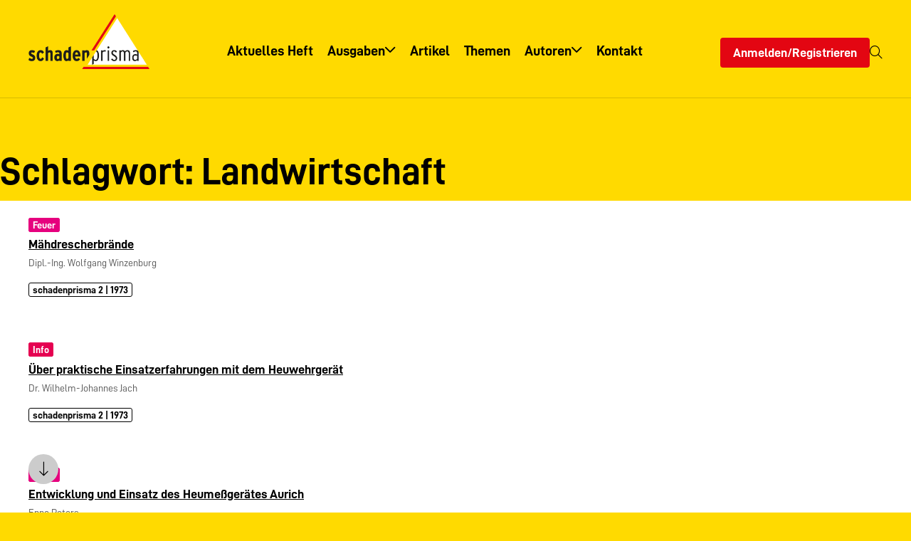

--- FILE ---
content_type: text/html; charset=UTF-8
request_url: https://www.schadenprisma.de/archiv/schlagwort/landwirtschaft/page/4/
body_size: 19909
content:
<!DOCTYPE html><html lang="de" class="no-js"><head><meta charset="UTF-8"><meta name="viewport" content="width=device-width, initial-scale=1"><link media="all" href="https://www.schadenprisma.de/wp-content/cache/autoptimize/css/autoptimize_5ba428983e73080b42b6d333f697f4a0.css" rel="stylesheet"><link media="print" href="https://www.schadenprisma.de/wp-content/cache/autoptimize/css/autoptimize_d05a20f5272aaae4f3f1c718577631fa.css" rel="stylesheet"><title>Schlagwort: Landwirtschaft - Seite 4 - schadenprisma</title><meta name="robots" content="max-snippet:-1,max-image-preview:large,max-video-preview:-1" /><link rel="canonical" href="https://www.schadenprisma.de/archiv/schlagwort/landwirtschaft/page/4/" /><link rel="prev" href="https://www.schadenprisma.de/archiv/schlagwort/landwirtschaft/page/3/" /><meta property="og:type" content="website" /><meta property="og:locale" content="de_DE" /><meta property="og:site_name" content="schadenprisma" /><meta property="og:title" content="Schlagwort: Landwirtschaft - Seite 4" /><meta property="og:url" content="https://www.schadenprisma.de/archiv/schlagwort/landwirtschaft/page/4/" /><meta property="og:image" content="https://www.schadenprisma.de/wp-content/uploads/logo-1.png" /><meta property="og:image:width" content="616" /><meta property="og:image:height" content="280" /><meta name="twitter:card" content="summary_large_image" /><meta name="twitter:title" content="Schlagwort: Landwirtschaft - Seite 4" /><meta name="twitter:image" content="https://www.schadenprisma.de/wp-content/uploads/logo-1.png" /> <script type="application/ld+json">{"@context":"https://schema.org","@graph":[{"@type":"WebSite","@id":"https://www.schadenprisma.de/#/schema/WebSite","url":"https://www.schadenprisma.de/","name":"schadenprisma","description":"Zeitschrift für Schadenverhütung und Schadenforschung der öffentlichen Versicherer","inLanguage":"de","potentialAction":{"@type":"SearchAction","target":{"@type":"EntryPoint","urlTemplate":"https://www.schadenprisma.de/search/{search_term_string}/"},"query-input":"required name=search_term_string"},"publisher":{"@type":"Organization","@id":"https://www.schadenprisma.de/#/schema/Organization","name":"schadenprisma","url":"https://www.schadenprisma.de/","logo":{"@type":"ImageObject","url":"https://www.schadenprisma.de/wp-content/uploads/logo-1.png","contentUrl":"https://www.schadenprisma.de/wp-content/uploads/logo-1.png","width":616,"height":280,"contentSize":"7550"}}},{"@type":"CollectionPage","@id":"https://www.schadenprisma.de/archiv/schlagwort/landwirtschaft/page/4/","url":"https://www.schadenprisma.de/archiv/schlagwort/landwirtschaft/page/4/","name":"Schlagwort: Landwirtschaft - Seite 4 - schadenprisma","inLanguage":"de","isPartOf":{"@id":"https://www.schadenprisma.de/#/schema/WebSite"},"breadcrumb":{"@type":"BreadcrumbList","@id":"https://www.schadenprisma.de/#/schema/BreadcrumbList","itemListElement":[{"@type":"ListItem","position":1,"item":"https://www.schadenprisma.de/","name":"schadenprisma"},{"@type":"ListItem","position":2,"name":"Schlagwort: Landwirtschaft"}]}}]}</script> <link rel='dns-prefetch' href='//www.schadenprisma.de' /><style id='wp-img-auto-sizes-contain-inline-css'>img:is([sizes=auto i],[sizes^="auto," i]){contain-intrinsic-size:3000px 1500px}</style><style id='wp-block-library-theme-inline-css'>.wp-block-audio :where(figcaption){color:#555;font-size:13px;text-align:center}.is-dark-theme .wp-block-audio :where(figcaption){color:#ffffffa6}.wp-block-audio{margin:0 0 1em}.wp-block-code{border:1px solid #ccc;border-radius:4px;font-family:Menlo,Consolas,monaco,monospace;padding:.8em 1em}.wp-block-embed :where(figcaption){color:#555;font-size:13px;text-align:center}.is-dark-theme .wp-block-embed :where(figcaption){color:#ffffffa6}.wp-block-embed{margin:0 0 1em}.blocks-gallery-caption{color:#555;font-size:13px;text-align:center}.is-dark-theme .blocks-gallery-caption{color:#ffffffa6}:root :where(.wp-block-image figcaption){color:#555;font-size:13px;text-align:center}.is-dark-theme :root :where(.wp-block-image figcaption){color:#ffffffa6}.wp-block-image{margin:0 0 1em}.wp-block-pullquote{border-bottom:4px solid;border-top:4px solid;color:currentColor;margin-bottom:1.75em}.wp-block-pullquote :where(cite),.wp-block-pullquote :where(footer),.wp-block-pullquote__citation{color:currentColor;font-size:.8125em;font-style:normal;text-transform:uppercase}.wp-block-quote{border-left:.25em solid;margin:0 0 1.75em;padding-left:1em}.wp-block-quote cite,.wp-block-quote footer{color:currentColor;font-size:.8125em;font-style:normal;position:relative}.wp-block-quote:where(.has-text-align-right){border-left:none;border-right:.25em solid;padding-left:0;padding-right:1em}.wp-block-quote:where(.has-text-align-center){border:none;padding-left:0}.wp-block-quote.is-large,.wp-block-quote.is-style-large,.wp-block-quote:where(.is-style-plain){border:none}.wp-block-search .wp-block-search__label{font-weight:700}.wp-block-search__button{border:1px solid #ccc;padding:.375em .625em}:where(.wp-block-group.has-background){padding:1.25em 2.375em}.wp-block-separator.has-css-opacity{opacity:.4}.wp-block-separator{border:none;border-bottom:2px solid;margin-left:auto;margin-right:auto}.wp-block-separator.has-alpha-channel-opacity{opacity:1}.wp-block-separator:not(.is-style-wide):not(.is-style-dots){width:100px}.wp-block-separator.has-background:not(.is-style-dots){border-bottom:none;height:1px}.wp-block-separator.has-background:not(.is-style-wide):not(.is-style-dots){height:2px}.wp-block-table{margin:0 0 1em}.wp-block-table td,.wp-block-table th{word-break:normal}.wp-block-table :where(figcaption){color:#555;font-size:13px;text-align:center}.is-dark-theme .wp-block-table :where(figcaption){color:#ffffffa6}.wp-block-video :where(figcaption){color:#555;font-size:13px;text-align:center}.is-dark-theme .wp-block-video :where(figcaption){color:#ffffffa6}.wp-block-video{margin:0 0 1em}:root :where(.wp-block-template-part.has-background){margin-bottom:0;margin-top:0;padding:1.25em 2.375em}</style><style id='global-styles-inline-css'>:root{--wp--preset--aspect-ratio--square:1;--wp--preset--aspect-ratio--4-3:4/3;--wp--preset--aspect-ratio--3-4:3/4;--wp--preset--aspect-ratio--3-2:3/2;--wp--preset--aspect-ratio--2-3:2/3;--wp--preset--aspect-ratio--16-9:16/9;--wp--preset--aspect-ratio--9-16:9/16;--wp--preset--color--black:#000;--wp--preset--color--cyan-bluish-gray:#abb8c3;--wp--preset--color--white:#fff;--wp--preset--color--pale-pink:#f78da7;--wp--preset--color--vivid-red:#cf2e2e;--wp--preset--color--luminous-vivid-orange:#ff6900;--wp--preset--color--luminous-vivid-amber:#fcb900;--wp--preset--color--light-green-cyan:#7bdcb5;--wp--preset--color--vivid-green-cyan:#00d084;--wp--preset--color--pale-cyan-blue:#8ed1fc;--wp--preset--color--vivid-cyan-blue:#0693e3;--wp--preset--color--vivid-purple:#9b51e0;--wp--preset--color--primary:var(--theme--color--primary);--wp--preset--color--secondary:var(--theme--color--secondary);--wp--preset--color--txt:var(--theme--color--text);--wp--preset--color--background:var(--theme--color--background);--wp--preset--color--darker:var(--theme--color--darker);--wp--preset--color--lighter:var(--theme--color--lighter);--wp--preset--gradient--vivid-cyan-blue-to-vivid-purple:linear-gradient(135deg,#0693e3 0%,#9b51e0 100%);--wp--preset--gradient--light-green-cyan-to-vivid-green-cyan:linear-gradient(135deg,#7adcb4 0%,#00d082 100%);--wp--preset--gradient--luminous-vivid-amber-to-luminous-vivid-orange:linear-gradient(135deg,#fcb900 0%,#ff6900 100%);--wp--preset--gradient--luminous-vivid-orange-to-vivid-red:linear-gradient(135deg,#ff6900 0%,#cf2e2e 100%);--wp--preset--gradient--very-light-gray-to-cyan-bluish-gray:linear-gradient(135deg,#eee 0%,#a9b8c3 100%);--wp--preset--gradient--cool-to-warm-spectrum:linear-gradient(135deg,#4aeadc 0%,#9778d1 20%,#cf2aba 40%,#ee2c82 60%,#fb6962 80%,#fef84c 100%);--wp--preset--gradient--blush-light-purple:linear-gradient(135deg,#ffceec 0%,#9896f0 100%);--wp--preset--gradient--blush-bordeaux:linear-gradient(135deg,#fecda5 0%,#fe2d2d 50%,#6b003e 100%);--wp--preset--gradient--luminous-dusk:linear-gradient(135deg,#ffcb70 0%,#c751c0 50%,#4158d0 100%);--wp--preset--gradient--pale-ocean:linear-gradient(135deg,#fff5cb 0%,#b6e3d4 50%,#33a7b5 100%);--wp--preset--gradient--electric-grass:linear-gradient(135deg,#caf880 0%,#71ce7e 100%);--wp--preset--gradient--midnight:linear-gradient(135deg,#020381 0%,#2874fc 100%);--wp--preset--font-size--small:var(--theme--font-size--small);--wp--preset--font-size--medium:var(--theme--font-size--medium);--wp--preset--font-size--large:var(--theme--font-size--large);--wp--preset--font-size--x-large:42px;--wp--preset--font-size--xsmall:var(--theme--font-size--xsmall);--wp--preset--font-size--normal:var(--theme--font-size--normal);--wp--preset--font-size--xlarge:var(--theme--font-size--xlarge);--wp--preset--font-size--xxlarge:var(--theme--font-size--xxlarge);--wp--preset--font-family--primary:var(--theme--font-family--primary);--wp--preset--spacing--20:.44rem;--wp--preset--spacing--30:.67rem;--wp--preset--spacing--40:1rem;--wp--preset--spacing--50:1.5rem;--wp--preset--spacing--60:2.25rem;--wp--preset--spacing--70:3.38rem;--wp--preset--spacing--80:5.06rem;--wp--preset--spacing--xsmall:var(--theme--gap--xsmall);--wp--preset--spacing--small:var(--theme--gap--small);--wp--preset--spacing--normal:var(--theme--gap--normal);--wp--preset--spacing--medium:var(--theme--gap--medium);--wp--preset--spacing--large:var(--theme--gap--large);--wp--preset--spacing--xlarge:var(--theme--gap--xlarge);--wp--preset--shadow--natural:6px 6px 9px rgba(0,0,0,.2);--wp--preset--shadow--deep:12px 12px 50px rgba(0,0,0,.4);--wp--preset--shadow--sharp:6px 6px 0px rgba(0,0,0,.2);--wp--preset--shadow--outlined:6px 6px 0px -3px #fff,6px 6px #000;--wp--preset--shadow--crisp:6px 6px 0px #000}:root{--wp--style--global--content-size:1280px;--wp--style--global--wide-size:1600px}:where(body){margin:0}.wp-site-blocks>.alignleft{float:left;margin-right:2em}.wp-site-blocks>.alignright{float:right;margin-left:2em}.wp-site-blocks>.aligncenter{justify-content:center;margin-left:auto;margin-right:auto}:where(.wp-site-blocks)>*{margin-block-start:var(--theme--font-size--normal);margin-block-end:0}:where(.wp-site-blocks)>:first-child{margin-block-start:0}:where(.wp-site-blocks)>:last-child{margin-block-end:0}:root{--wp--style--block-gap:var(--theme--font-size--normal)}:root :where(.is-layout-flow)>:first-child{margin-block-start:0}:root :where(.is-layout-flow)>:last-child{margin-block-end:0}:root :where(.is-layout-flow)>*{margin-block-start:var(--theme--font-size--normal);margin-block-end:0}:root :where(.is-layout-constrained)>:first-child{margin-block-start:0}:root :where(.is-layout-constrained)>:last-child{margin-block-end:0}:root :where(.is-layout-constrained)>*{margin-block-start:var(--theme--font-size--normal);margin-block-end:0}:root :where(.is-layout-flex){gap:var(--theme--font-size--normal)}:root :where(.is-layout-grid){gap:var(--theme--font-size--normal)}.is-layout-flow>.alignleft{float:left;margin-inline-start:0;margin-inline-end:2em}.is-layout-flow>.alignright{float:right;margin-inline-start:2em;margin-inline-end:0}.is-layout-flow>.aligncenter{margin-left:auto !important;margin-right:auto !important}.is-layout-constrained>.alignleft{float:left;margin-inline-start:0;margin-inline-end:2em}.is-layout-constrained>.alignright{float:right;margin-inline-start:2em;margin-inline-end:0}.is-layout-constrained>.aligncenter{margin-left:auto !important;margin-right:auto !important}.is-layout-constrained>:where(:not(.alignleft):not(.alignright):not(.alignfull)){max-width:var(--wp--style--global--content-size);margin-left:auto !important;margin-right:auto !important}.is-layout-constrained>.alignwide{max-width:var(--wp--style--global--wide-size)}body .is-layout-flex{display:flex}.is-layout-flex{flex-wrap:wrap;align-items:center}.is-layout-flex>:is(*,div){margin:0}body .is-layout-grid{display:grid}.is-layout-grid>:is(*,div){margin:0}body{background-color:var(--theme--color--secondary);color:var(--theme--color--text);font-family:var(--theme--font-family--primary);font-size:var(--theme--font-size--normal);font-weight:400;line-height:var(--theme--line-height--normal);padding-top:0;padding-right:0;padding-bottom:0;padding-left:0}a:where(:not(.wp-element-button)){color:var(--theme--color--primary);text-decoration:none}h1,h2,h3,h4,h5,h6{font-weight:700;line-height:1;margin-bottom:.5em}h1{font-size:var(--theme--font-size--xxlarge);margin-bottom:.25em}h2{font-size:var(--theme--font-size--xlarge);margin-bottom:.35em}h3{font-size:var(--theme--font-size--large)}h4{font-size:var(--theme--font-size--medium)}h5{font-size:var(--theme--font-size--normal)}h6{font-size:var(--theme--font-size--small)}:root :where(.wp-element-button,.wp-block-button__link){background-color:var(--theme--color--primary);border-radius:0;border-width:0;color:var(--theme--color--background);font-family:inherit;font-size:var(--theme--font-size--normal);font-style:inherit;font-weight:inherit;letter-spacing:inherit;line-height:inherit;padding:.5em 1em;text-decoration:none;text-transform:inherit}.has-black-color{color:var(--wp--preset--color--black) !important}.has-cyan-bluish-gray-color{color:var(--wp--preset--color--cyan-bluish-gray) !important}.has-white-color{color:var(--wp--preset--color--white) !important}.has-pale-pink-color{color:var(--wp--preset--color--pale-pink) !important}.has-vivid-red-color{color:var(--wp--preset--color--vivid-red) !important}.has-luminous-vivid-orange-color{color:var(--wp--preset--color--luminous-vivid-orange) !important}.has-luminous-vivid-amber-color{color:var(--wp--preset--color--luminous-vivid-amber) !important}.has-light-green-cyan-color{color:var(--wp--preset--color--light-green-cyan) !important}.has-vivid-green-cyan-color{color:var(--wp--preset--color--vivid-green-cyan) !important}.has-pale-cyan-blue-color{color:var(--wp--preset--color--pale-cyan-blue) !important}.has-vivid-cyan-blue-color{color:var(--wp--preset--color--vivid-cyan-blue) !important}.has-vivid-purple-color{color:var(--wp--preset--color--vivid-purple) !important}.has-primary-color{color:var(--wp--preset--color--primary) !important}.has-secondary-color{color:var(--wp--preset--color--secondary) !important}.has-txt-color{color:var(--wp--preset--color--txt) !important}.has-background-color{color:var(--wp--preset--color--background) !important}.has-darker-color{color:var(--wp--preset--color--darker) !important}.has-lighter-color{color:var(--wp--preset--color--lighter) !important}.has-black-background-color{background-color:var(--wp--preset--color--black) !important}.has-cyan-bluish-gray-background-color{background-color:var(--wp--preset--color--cyan-bluish-gray) !important}.has-white-background-color{background-color:var(--wp--preset--color--white) !important}.has-pale-pink-background-color{background-color:var(--wp--preset--color--pale-pink) !important}.has-vivid-red-background-color{background-color:var(--wp--preset--color--vivid-red) !important}.has-luminous-vivid-orange-background-color{background-color:var(--wp--preset--color--luminous-vivid-orange) !important}.has-luminous-vivid-amber-background-color{background-color:var(--wp--preset--color--luminous-vivid-amber) !important}.has-light-green-cyan-background-color{background-color:var(--wp--preset--color--light-green-cyan) !important}.has-vivid-green-cyan-background-color{background-color:var(--wp--preset--color--vivid-green-cyan) !important}.has-pale-cyan-blue-background-color{background-color:var(--wp--preset--color--pale-cyan-blue) !important}.has-vivid-cyan-blue-background-color{background-color:var(--wp--preset--color--vivid-cyan-blue) !important}.has-vivid-purple-background-color{background-color:var(--wp--preset--color--vivid-purple) !important}.has-primary-background-color{background-color:var(--wp--preset--color--primary) !important}.has-secondary-background-color{background-color:var(--wp--preset--color--secondary) !important}.has-txt-background-color{background-color:var(--wp--preset--color--txt) !important}.has-background-background-color{background-color:var(--wp--preset--color--background) !important}.has-darker-background-color{background-color:var(--wp--preset--color--darker) !important}.has-lighter-background-color{background-color:var(--wp--preset--color--lighter) !important}.has-black-border-color{border-color:var(--wp--preset--color--black) !important}.has-cyan-bluish-gray-border-color{border-color:var(--wp--preset--color--cyan-bluish-gray) !important}.has-white-border-color{border-color:var(--wp--preset--color--white) !important}.has-pale-pink-border-color{border-color:var(--wp--preset--color--pale-pink) !important}.has-vivid-red-border-color{border-color:var(--wp--preset--color--vivid-red) !important}.has-luminous-vivid-orange-border-color{border-color:var(--wp--preset--color--luminous-vivid-orange) !important}.has-luminous-vivid-amber-border-color{border-color:var(--wp--preset--color--luminous-vivid-amber) !important}.has-light-green-cyan-border-color{border-color:var(--wp--preset--color--light-green-cyan) !important}.has-vivid-green-cyan-border-color{border-color:var(--wp--preset--color--vivid-green-cyan) !important}.has-pale-cyan-blue-border-color{border-color:var(--wp--preset--color--pale-cyan-blue) !important}.has-vivid-cyan-blue-border-color{border-color:var(--wp--preset--color--vivid-cyan-blue) !important}.has-vivid-purple-border-color{border-color:var(--wp--preset--color--vivid-purple) !important}.has-primary-border-color{border-color:var(--wp--preset--color--primary) !important}.has-secondary-border-color{border-color:var(--wp--preset--color--secondary) !important}.has-txt-border-color{border-color:var(--wp--preset--color--txt) !important}.has-background-border-color{border-color:var(--wp--preset--color--background) !important}.has-darker-border-color{border-color:var(--wp--preset--color--darker) !important}.has-lighter-border-color{border-color:var(--wp--preset--color--lighter) !important}.has-vivid-cyan-blue-to-vivid-purple-gradient-background{background:var(--wp--preset--gradient--vivid-cyan-blue-to-vivid-purple) !important}.has-light-green-cyan-to-vivid-green-cyan-gradient-background{background:var(--wp--preset--gradient--light-green-cyan-to-vivid-green-cyan) !important}.has-luminous-vivid-amber-to-luminous-vivid-orange-gradient-background{background:var(--wp--preset--gradient--luminous-vivid-amber-to-luminous-vivid-orange) !important}.has-luminous-vivid-orange-to-vivid-red-gradient-background{background:var(--wp--preset--gradient--luminous-vivid-orange-to-vivid-red) !important}.has-very-light-gray-to-cyan-bluish-gray-gradient-background{background:var(--wp--preset--gradient--very-light-gray-to-cyan-bluish-gray) !important}.has-cool-to-warm-spectrum-gradient-background{background:var(--wp--preset--gradient--cool-to-warm-spectrum) !important}.has-blush-light-purple-gradient-background{background:var(--wp--preset--gradient--blush-light-purple) !important}.has-blush-bordeaux-gradient-background{background:var(--wp--preset--gradient--blush-bordeaux) !important}.has-luminous-dusk-gradient-background{background:var(--wp--preset--gradient--luminous-dusk) !important}.has-pale-ocean-gradient-background{background:var(--wp--preset--gradient--pale-ocean) !important}.has-electric-grass-gradient-background{background:var(--wp--preset--gradient--electric-grass) !important}.has-midnight-gradient-background{background:var(--wp--preset--gradient--midnight) !important}.has-small-font-size{font-size:var(--wp--preset--font-size--small) !important}.has-medium-font-size{font-size:var(--wp--preset--font-size--medium) !important}.has-large-font-size{font-size:var(--wp--preset--font-size--large) !important}.has-x-large-font-size{font-size:var(--wp--preset--font-size--x-large) !important}.has-xsmall-font-size{font-size:var(--wp--preset--font-size--xsmall) !important}.has-normal-font-size{font-size:var(--wp--preset--font-size--normal) !important}.has-xlarge-font-size{font-size:var(--wp--preset--font-size--xlarge) !important}.has-xxlarge-font-size{font-size:var(--wp--preset--font-size--xxlarge) !important}.has-primary-font-family{font-family:var(--wp--preset--font-family--primary) !important}:root :where(.wp-block-columns-is-layout-flow)>:first-child{margin-block-start:0}:root :where(.wp-block-columns-is-layout-flow)>:last-child{margin-block-end:0}:root :where(.wp-block-columns-is-layout-flow)>*{margin-block-start:var(--theme--gap--normal);margin-block-end:0}:root :where(.wp-block-columns-is-layout-constrained)>:first-child{margin-block-start:0}:root :where(.wp-block-columns-is-layout-constrained)>:last-child{margin-block-end:0}:root :where(.wp-block-columns-is-layout-constrained)>*{margin-block-start:var(--theme--gap--normal);margin-block-end:0}:root :where(.wp-block-columns-is-layout-flex){gap:var(--theme--gap--normal)}:root :where(.wp-block-columns-is-layout-grid){gap:var(--theme--gap--normal)}:root :where(.wp-block-pullquote){font-size:1.5em;line-height:1.6}</style><link rel='stylesheet' id='borlabs-cookie-custom-css' href='https://www.schadenprisma.de/wp-content/cache/autoptimize/css/autoptimize_single_190fe1ff7de890f8bc2e4a67d9ce205c.css' media='all' /><link rel='stylesheet' id='dashicons-css' href='https://www.schadenprisma.de/wp-includes/css/dashicons.min.css' media='all' /><style id='block-visibility-screen-size-styles-inline-css'>@media (min-width:992px){.block-visibility-hide-large-screen{display:none !important}}@media (min-width:768px) and (max-width:991.98px){.block-visibility-hide-medium-screen{display:none !important}}@media (max-width:767.98px){.block-visibility-hide-small-screen{display:none !important}}</style> <script src="https://www.schadenprisma.de/wp-includes/js/jquery/jquery.min.js" id="jquery-core-js"></script> <script id="wp-util-js-extra">var _wpUtilSettings={"ajax":{"url":"/wp-admin/admin-ajax.php"}};</script> <script data-no-optimize="1" data-no-minify="1" data-cfasync="false" src="https://www.schadenprisma.de/wp-content/cache/autoptimize/js/autoptimize_single_281d647a3a10d89b20226b3ae5c70e88.js" id="borlabs-cookie-config-js"></script> <script id="acf-js-extra">var acfL10n={"Are you sure?":"Bist du dir sicher?","Yes":"Ja","No":"Nein","Remove":"Entfernen","Cancel":"Abbrechen","Close modal":"Modal schlie\u00dfen","The changes you made will be lost if you navigate away from this page":"Deine \u00c4nderungen werden verlorengehen, wenn du diese Seite verl\u00e4sst","Validation successful":"Die \u00dcberpr\u00fcfung war erfolgreich","Validation failed":"Die \u00dcberpr\u00fcfung ist fehlgeschlagen","1 field requires attention":"1 Feld erfordert Aufmerksamkeit","%d fields require attention":"%d Felder erfordern Aufmerksamkeit","Edit field group":"Feldgruppe bearbeiten","Select Image":"Bild ausw\u00e4hlen","Edit Image":"Bild bearbeiten","Update Image":"Bild aktualisieren","All images":"Alle Bilder","Select File":"Datei ausw\u00e4hlen","Edit File":"Datei bearbeiten","Update File":"Datei aktualisieren","Maximum values reached ( {max} values )":"Die maximal m\u00f6glichen Werte wurden erreicht ({max} Werte)","Loading":"Wird geladen","No matches found":"Keine \u00dcbereinstimmung gefunden","Sorry, this browser does not support geolocation":"Dieser Browser unterst\u00fctzt leider keine Standortbestimmung","Minimum rows not reached ({min} rows)":"Mindestzahl der Eintr\u00e4ge hat ({min} Reihen) erreicht","Maximum rows reached ({max} rows)":"H\u00f6chstzahl der Eintr\u00e4ge hat ({max} Reihen) erreicht","layout":"Layout","layouts":"Eintr\u00e4ge","Fields":"Felder","Duplicate":"Duplizieren","Delete":"L\u00f6schen","Delete Layout":"Layout l\u00f6schen","This field requires at least {min} {label} {identifier}":"Dieses Feld erfordert mindestens {min} {label} {identifier}","This field has a limit of {max} {label} {identifier}":"Dieses Feld erlaubt h\u00f6chstens {max} {label} {identifier}","{available} {label} {identifier} available (max {max})":"{available} {label} {identifier} m\u00f6glich (max {max})","{required} {label} {identifier} required (min {min})":"{required} {label} {identifier} erforderlich (min {min})","Flexible Content requires at least 1 layout":"Flexibler Inhalt ben\u00f6tigt mindestens ein Layout","Add Image to Gallery":"Bild zur Galerie hinzuf\u00fcgen","Maximum selection reached":"Maximale Auswahl erreicht","Select.verb":"Ausw\u00e4hlen","Edit.verb":"Bearbeiten","Update.verb":"Aktualisieren","Uploaded to this post":"Zu diesem Beitrag hochgeladen","Expand Details":"Details einblenden","Collapse Details":"Details ausblenden","Restricted":"Eingeschr\u00e4nkt"};</script> <script src="https://www.schadenprisma.de/wp-content/plugins/advanced-custom-fields-pro/assets/build/js/acf.min.js" id="acf-js"></script> <script src="https://www.schadenprisma.de/wp-includes/js/dist/dom-ready.min.js" id="wp-dom-ready-js"></script> <script src="https://www.schadenprisma.de/wp-includes/js/dist/hooks.min.js" id="wp-hooks-js"></script> <script src="https://www.schadenprisma.de/wp-includes/js/dist/i18n.min.js" id="wp-i18n-js"></script> <script id="wp-i18n-js-after">wp.i18n.setLocaleData({'text direction\u0004ltr':['ltr']});</script> <script id="wp-a11y-js-translations">(function(domain,translations){var localeData=translations.locale_data[domain]||translations.locale_data.messages;localeData[""].domain=domain;wp.i18n.setLocaleData(localeData,domain);})("default",{"translation-revision-date":"2026-01-15 01:10:00+0000","generator":"GlotPress\/4.0.3","domain":"messages","locale_data":{"messages":{"":{"domain":"messages","plural-forms":"nplurals=2; plural=n != 1;","lang":"de"},"Notifications":["Benachrichtigungen"]}},"comment":{"reference":"wp-includes\/js\/dist\/a11y.js"}});</script> <script src="https://www.schadenprisma.de/wp-includes/js/dist/a11y.min.js" id="wp-a11y-js"></script> <script src="https://www.schadenprisma.de/wp-content/plugins/advanced-custom-fields-pro/assets/build/js/acf-input.min.js" id="acf-input-js"></script> <script src="https://www.schadenprisma.de/wp-content/plugins/advanced-custom-fields-pro/assets/build/js/pro/acf-pro-input.min.js" id="acf-pro-input-js"></script> <script src="https://www.schadenprisma.de/wp-content/plugins/advanced-custom-fields-pro/assets/build/js/pro/acf-pro-ui-options-page.min.js" id="acf-pro-ui-options-page-js"></script> <script id="jquery-ui-datepicker-js-after">jQuery(function(jQuery){jQuery.datepicker.setDefaults({"closeText":"Schlie\u00dfen","currentText":"Heute","monthNames":["Januar","Februar","M\u00e4rz","April","Mai","Juni","Juli","August","September","Oktober","November","Dezember"],"monthNamesShort":["Jan.","Feb.","M\u00e4rz","Apr.","Mai","Juni","Juli","Aug.","Sep.","Okt.","Nov.","Dez."],"nextText":"Weiter","prevText":"Zur\u00fcck","dayNames":["Sonntag","Montag","Dienstag","Mittwoch","Donnerstag","Freitag","Samstag"],"dayNamesShort":["So.","Mo.","Di.","Mi.","Do.","Fr.","Sa."],"dayNamesMin":["S","M","D","M","D","F","S"],"dateFormat":"d. MM yy","firstDay":1,"isRTL":false});});</script> <link rel="https://api.w.org/" href="https://www.schadenprisma.de/wp-json/" /><link rel="alternate" title="JSON" type="application/json" href="https://www.schadenprisma.de/wp-json/wp/v2/article_tag/740" /><link rel="EditURI" type="application/rsd+xml" title="RSD" href="https://www.schadenprisma.de/xmlrpc.php?rsd" /><link rel="icon" href="https://www.schadenprisma.de/wp-content/uploads/cropped-icon-32x32.png" sizes="32x32" /><link rel="icon" href="https://www.schadenprisma.de/wp-content/uploads/cropped-icon-192x192.png" sizes="192x192" /><link rel="apple-touch-icon" href="https://www.schadenprisma.de/wp-content/uploads/cropped-icon-180x180.png" /><meta name="msapplication-TileImage" content="https://www.schadenprisma.de/wp-content/uploads/cropped-icon-270x270.png" /></head><body class="startup archive paged tax-article_tag term-landwirtschaft term-740 wp-custom-logo wp-embed-responsive paged-4 wp-theme-agoodstart6 wp-child-theme-startup logged-out"><div id="page" class="page-container"><div class="header-container"><header id="header" class="page-header alignwide"><nav class="header__menu header__menu--mobile hidden-l"><ul id="mobile-menu" class="menu menu-mobile menu-depth-0"><li class="menu-item menu-item-has-icon menu-item-depth-0"><a title="Menü" href="#sidebar-mobile" class="menu-link menu-link-depth-0"><em class="menu-link-icon"><i class="fa-light fa-bars fa-fw"></i></em></a></li></ul></nav><div class="header__branding"><div class="branding has-logo has-home-link"><div class="logo"> <a href="https://www.schadenprisma.de" title="schadenprisma - Zeitschrift für Schadenverhütung und Schadenforschung der öffentlichen Versicherer"> <img class="logo__large " src="https://www.schadenprisma.de/wp-content/uploads/logo-1.png" alt="schadenprisma - Zeitschrift für Schadenverhütung und Schadenforschung der öffentlichen Versicherer" width="308" height="140"> </a></div><div class="slogan"> <a href="https://www.schadenprisma.de" title="schadenprisma - Zeitschrift für Schadenverhütung und Schadenforschung der öffentlichen Versicherer"> Zeitschrift für Schadenverhütung und Schadenforschung der öffentlichen Versicherer </a></div></div></div><nav class="header__menu header__menu--primary hidden-s hidden-m"><ul id="primary-menu" class="menu menu-primary menu-depth-0"><li class="menu-item menu-item-home menu-item-depth-0"><a title="Aktuelles Heft" href="https://www.schadenprisma.de/" class="menu-link menu-link-depth-0"><em class="menu-link-title">Aktuelles Heft</em></a></li><li class="menu-item menu-item-has-children menu-item-depth-0"><a title="Ausgaben" href="https://www.schadenprisma.de/ausgaben/" class="menu-link menu-link-depth-0"><em class="menu-link-title">Ausgaben</em></a><ul class="menu menu-depth-1"><li class="menu-item menu-item-depth-1"><a title="Übersicht" href="https://www.schadenprisma.de/ausgaben/" class="menu-link menu-link-depth-1"><em class="menu-link-title">Übersicht</em></a></li><li class="newsletter menu-item menu-item-depth-1"><a title="Informationsservice" href="https://www.schadenprisma.de/informationsservice/" class="menu-link menu-link-depth-1"><em class="menu-link-title">Informationsservice</em></a></li></ul></li><li class="menu-item menu-item-depth-0"><a title="Artikel" href="https://www.schadenprisma.de/archiv/" class="menu-link menu-link-depth-0"><em class="menu-link-title">Artikel</em></a></li><li class="menu-item menu-item-depth-0"><a title="Themen" href="https://www.schadenprisma.de/themen/" class="menu-link menu-link-depth-0"><em class="menu-link-title">Themen</em></a></li><li class="menu-item menu-item-has-children menu-item-depth-0"><a title="Autoren" href="https://www.schadenprisma.de/autoren/" class="menu-link menu-link-depth-0"><em class="menu-link-title">Autoren</em></a><ul class="menu menu-depth-1"><li class="menu-item menu-item-depth-1"><a title="Übersicht" href="https://www.schadenprisma.de/autoren/" class="menu-link menu-link-depth-1"><em class="menu-link-title">Übersicht</em></a></li><li class="menu-item menu-item-depth-1"><a title="Autoreninfo" href="https://www.schadenprisma.de/autoreninfo/" class="menu-link menu-link-depth-1"><em class="menu-link-title">Autoreninfo</em></a></li></ul></li><li class="menu-item menu-item-depth-0"><a title="Kontakt" href="https://www.schadenprisma.de/kontakt/" class="menu-link menu-link-depth-0"><em class="menu-link-title">Kontakt</em></a></li></ul></nav><nav class="header__menu header__menu--meta"><ul id="meta-menu" class="menu menu-meta menu-depth-0"><li class="login hidden-s nmr-logged-out menu-item menu-item-depth-0"><a title="Anmelden/Registrieren" href="https://www.schadenprisma.de/mein-schadenprisma/" class="menu-link menu-link-depth-0"><em class="menu-link-title">Anmelden/Registrieren</em></a></li><li class="hidden-l menu-item menu-item-has-icon menu-item-depth-0"><a title="Mein schadenprisma" href="https://www.schadenprisma.de/mein-schadenprisma/" class="menu-link menu-link-depth-0"><em class="menu-link-icon"><i class="fa-light fa-circle-user "></i></em></a></li><li class="search menu-item menu-item-has-icon menu-item-depth-0"><a title="Suche" href="#sidebar-search" class="menu-link menu-link-depth-0"><em class="menu-link-icon"><i class="fa-light fa-magnifying-glass "></i></em></a></li></ul></nav></header></div><div class="main-container"><main id="main"><div id="content" class="page-content container wp-site-blocks"><h1>Schlagwort: <span>Landwirtschaft</span></h1><div class="archive__items archive__items--1"><div class="archive__item"><article class="content article type-article view-teaser status-publish hentry article_category-feuer article_tag-kraftfahrzeug article_tag-landwirtschaft" style="border-color: var(--schadenprisma-article-category-feuer-color);"><div class="teaser__wrapper"><div class="categories"> <span class="category" style="background-color: var(--schadenprisma-article-category-feuer-color); border-color: var(--schadenprisma-article-category-feuer-color); color: var(--schadenprisma-article-category-feuer-text);">Feuer</span></div><h3> <a href="https://www.schadenprisma.de/archiv/artikel/maehdrescherbraende/" title="Mähdrescherbrände">Mähdrescherbrände</a></h3><div class="teaser__meta"><span class="authors">Dipl.-Ing. Wolfgang Winzenburg</span></div></div><div class="teaser__breadcrumb"> <span class="issue-title">schadenprisma 2 | 1973</span></div></article></div><div class="archive__item"><article class="content article type-article view-teaser status-publish hentry article_category-info article_tag-landwirtschaft article_tag-selbstentzuendung" style="border-color: var(--schadenprisma-article-category-info-color);"><div class="teaser__wrapper"><div class="categories"> <span class="category" style="background-color: var(--schadenprisma-article-category-info-color); border-color: var(--schadenprisma-article-category-info-color); color: var(--schadenprisma-article-category-info-text);">Info</span></div><h3> <a href="https://www.schadenprisma.de/archiv/artikel/ueber-praktische-einsatzerfahrungen-mit-dem-heuwehrgeraet/" title="Über praktische Einsatzerfahrungen mit dem Heuwehrgerät">Über praktische Einsatzerfahrungen mit dem Heuwehrgerät</a></h3><div class="teaser__meta"><span class="authors">Dr. Wilhelm-Johannes Jach</span></div></div><div class="teaser__breadcrumb"> <span class="issue-title">schadenprisma 2 | 1973</span></div></article></div><div class="archive__item"><article class="content article type-article view-teaser status-publish hentry article_category-feuer article_tag-landwirtschaft article_tag-selbstentzuendung" style="border-color: var(--schadenprisma-article-category-feuer-color);"><div class="teaser__wrapper"><div class="categories"> <span class="category" style="background-color: var(--schadenprisma-article-category-feuer-color); border-color: var(--schadenprisma-article-category-feuer-color); color: var(--schadenprisma-article-category-feuer-text);">Feuer</span></div><h3> <a href="https://www.schadenprisma.de/archiv/artikel/entwicklung-und-einsatz-des-heumessgeraetes-aurich/" title="Entwicklung und Einsatz des Heumeßgerätes Aurich">Entwicklung und Einsatz des Heumeßgerätes Aurich</a></h3><div class="teaser__meta"><span class="authors">Enno Peters</span></div></div><div class="teaser__breadcrumb"> <span class="issue-title">schadenprisma 2 | 1973</span></div></article></div></div><div class="pagination pagination--paged has-pages"><div class="pagination__pages"> <span class="pages__label">Seite 4 von 4</span></div><div class="pagination__pager"> <a class="prev page-numbers" href="https://www.schadenprisma.de/archiv/schlagwort/landwirtschaft/page/3/"><i class="fal fa-angle-left"></i></a> <a class="page-numbers" href="https://www.schadenprisma.de/archiv/schlagwort/landwirtschaft/page/1/">1</a> <span class="page-numbers dots">&hellip;</span> <a class="page-numbers" href="https://www.schadenprisma.de/archiv/schlagwort/landwirtschaft/page/3/">3</a> <span aria-current="page" class="page-numbers current">4</span></div></div></div></main></div><div class="schadenprisma-container"><footer id="schadenprisma" class="page-schadenprisma container wp-site-blocks"><div class="wp-block-group alignfull has-lighter-background-color has-background is-layout-constrained wp-block-group-is-layout-constrained" style="padding-bottom:0"><div class="wp-block-columns are-vertically-aligned-bottom is-layout-flex wp-container-core-columns-is-layout-28f84493 wp-block-columns-is-layout-flex"><div class="wp-block-column is-vertically-aligned-bottom is-layout-flow wp-block-column-is-layout-flow" style="padding-top:var(--wp--preset--spacing--normal);padding-bottom:var(--wp--preset--spacing--normal)"><div class="wp-block-group is-vertical is-layout-flex wp-container-core-group-is-layout-92dd749e wp-block-group-is-layout-flex" style="margin-bottom:var(--wp--preset--spacing--small)"><h2 class="wp-block-heading">Mein schadenprisma</h2><p class="has-medium-font-size" style="line-height:1.2">Kostenlos online Zusatzfunktionen nutzen</p></div><ul class="is-style-check has-small-font-size wp-block-list"><li>Online Merkliste</li><li>Themebereiche abonnieren</li><li>Multimediale Zusatzinhalte</li><li>und vieles mehr &#8230;</li></ul><div class="wp-block-buttons is-layout-flex wp-block-buttons-is-layout-flex"><div class="wp-block-button has-custom-font-size has-small-font-size"><a class="wp-block-button__link wp-element-button" href="https://www.schadenprisma.de/mein-schadenprisma/"><strong>Jetzt anmelden/registrieren</strong></a></div></div></div><div class="wp-block-column is-vertically-aligned-bottom is-layout-flow wp-block-column-is-layout-flow"><div class="wp-block-cover is-light is-style-responsive-21-9"><span aria-hidden="true" class="wp-block-cover__background has-background-dim-0 has-background-dim"></span><img decoding="async" width="1024" height="900" class="wp-block-cover__image-background wp-image-9722" alt="" src="https://www.schadenprisma.de/wp-content/uploads/mein-schadenprisma-1024x900.png" style="object-position:47% 0%" data-object-fit="cover" data-object-position="47% 0%" srcset="https://www.schadenprisma.de/wp-content/uploads/mein-schadenprisma-1024x900.png 1024w, https://www.schadenprisma.de/wp-content/uploads/mein-schadenprisma-300x264.png 300w, https://www.schadenprisma.de/wp-content/uploads/mein-schadenprisma-768x675.png 768w, https://www.schadenprisma.de/wp-content/uploads/mein-schadenprisma.png 1242w" sizes="(max-width: 1024px) 100vw, 1024px" /><div class="wp-block-cover__inner-container is-layout-flow wp-block-cover-is-layout-flow"><p class="has-text-align-center has-large-font-size"></p></div></div></div></div></div></footer></div><div class="footer-container"><footer id="footer" class="page-footer container wp-site-blocks"><hr class="wp-block-separator alignfull has-text-color has-alpha-channel-opacity has-background is-style-wide" style="margin-top:0;margin-bottom:0;background-color:#00000026;color:#00000026"/><div class="wp-block-columns is-layout-flex wp-container-core-columns-is-layout-81cae4da wp-block-columns-is-layout-flex" style="margin-top:var(--wp--preset--spacing--normal);margin-bottom:var(--wp--preset--spacing--normal)"><div class="wp-block-column is-layout-flow wp-container-core-column-is-layout-4d138143 wp-block-column-is-layout-flow"><div style="height:var(--wp--preset--spacing--normal)" aria-hidden="true" class="wp-block-spacer"></div><p class="has-medium-font-size"><strong>Kontakt</strong></p><div class="wp-block-group is-vertical is-layout-flex wp-container-core-group-is-layout-fe9cc265 wp-block-group-is-layout-flex"><p>Institut für Schadenverhütung und Schadenforschung der öffentlichen Versicherer e.V. (IFS)<br>Preetzer Str. 75<br>24143 Kiel</p><p>+49 431 / 77 57 8-0<br><a href="mailto:redaktion@schadenprisma.de">redaktion@schadenprisma.de</a></p></div></div><div class="wp-block-column is-layout-flow wp-container-core-column-is-layout-4d138143 wp-block-column-is-layout-flow"><div style="height:var(--wp--preset--spacing--normal)" aria-hidden="true" class="wp-block-spacer"></div><p class="has-medium-font-size"><strong>Das schadenprisma</strong></p><ul class="is-style-menu wp-block-list"><li><a href="https://www.schadenprisma.de/" data-type="page" data-id="39">Aktuelles Heft</a></li><li><a href="https://www.schadenprisma.de/ausgaben/" data-type="page" data-id="41">Ausgaben</a></li><li><a href="https://www.schadenprisma.de/themen/" data-type="page" data-id="55">Themenbereiche</a></li><li><a href="https://www.schadenprisma.de/autoren/" data-type="page" data-id="8907">Autoren</a></li></ul></div><div class="wp-block-column is-layout-flow wp-container-core-column-is-layout-4d138143 wp-block-column-is-layout-flow"><div style="height:var(--wp--preset--spacing--normal)" aria-hidden="true" class="wp-block-spacer"></div><p class="has-medium-font-size"><strong>Rechtliches</strong></p><ul class="is-style-menu wp-block-list"><li><a href="https://www.schadenprisma.de/impressum/" data-type="page" data-id="45">Impressum</a></li><li><a href="https://www.schadenprisma.de/datenschutz/" data-type="page" data-id="47">Datenschutz</a></li><li><a class="borlabs-cookie-preference" href="#cookie-preference"><span class="borlabs-cookie-open-dialog-preferences " data-borlabs-cookie-title="Cookie Einstellungen" data-borlabs-cookie-type="link" ></span></a></li></ul></div></div><div style="height:var(--wp--preset--spacing--normal)" aria-hidden="true" class="wp-block-spacer"></div></footer></div></div><div class="guide has-guide-down has-guide-top"> <a class="guide__down prevent-scroll-to hidden" href="#down" title="Zum Inhalt springen" aria-label="Zum Inhalt springen"><i class="fa-light fa-long-arrow-down"></i></a> <a class="guide__top prevent-scroll-to hidden" href="#top" title="Zum Seitenanfang springen" aria-label="Zum Seitenanfang springen"><i class="fa-light fa-long-arrow-up"></i></a></div><aside class="sidebar sidebar--mobile hidden-mmenu"><div class="mobile__branding"><div class="branding has-logo has-home-link"><div class="logo"> <a href="https://www.schadenprisma.de" title="schadenprisma - Zeitschrift für Schadenverhütung und Schadenforschung der öffentlichen Versicherer"> <img class="logo__large " src="https://www.schadenprisma.de/wp-content/uploads/logo-1.png" alt="schadenprisma - Zeitschrift für Schadenverhütung und Schadenforschung der öffentlichen Versicherer" width="308" height="140"> </a></div><div class="slogan"> <a href="https://www.schadenprisma.de" title="schadenprisma - Zeitschrift für Schadenverhütung und Schadenforschung der öffentlichen Versicherer"> Zeitschrift für Schadenverhütung und Schadenforschung der öffentlichen Versicherer </a></div></div><div class="slogan"> Zeitschrift für Schadenverhütung und Schadenforschung der öffentlichen Versicherer</div></div><nav class="mobile__menu mobile__menu--primary"><ul id="primary-mobile-menu" class="menu menu-primary-mobile menu-depth-0"><li class="menu-item menu-item-home menu-item-depth-0"><a title="Aktuelles Heft" href="https://www.schadenprisma.de/" class="menu-link menu-link-depth-0"><em class="menu-link-title">Aktuelles Heft</em></a></li><li class="menu-item menu-item-has-children menu-item-depth-0"><a title="Ausgaben" href="https://www.schadenprisma.de/ausgaben/" class="menu-link menu-link-depth-0"><em class="menu-link-title">Ausgaben</em></a><ul class="menu menu-depth-1"><li class="menu-item menu-item-depth-1"><a title="Übersicht" href="https://www.schadenprisma.de/ausgaben/" class="menu-link menu-link-depth-1"><em class="menu-link-title">Übersicht</em></a></li><li class="newsletter menu-item menu-item-depth-1"><a title="Informationsservice" href="https://www.schadenprisma.de/informationsservice/" class="menu-link menu-link-depth-1"><em class="menu-link-title">Informationsservice</em></a></li></ul></li><li class="menu-item menu-item-depth-0"><a title="Artikel" href="https://www.schadenprisma.de/archiv/" class="menu-link menu-link-depth-0"><em class="menu-link-title">Artikel</em></a></li><li class="menu-item menu-item-depth-0"><a title="Themen" href="https://www.schadenprisma.de/themen/" class="menu-link menu-link-depth-0"><em class="menu-link-title">Themen</em></a></li><li class="menu-item menu-item-has-children menu-item-depth-0"><a title="Autoren" href="https://www.schadenprisma.de/autoren/" class="menu-link menu-link-depth-0"><em class="menu-link-title">Autoren</em></a><ul class="menu menu-depth-1"><li class="menu-item menu-item-depth-1"><a title="Übersicht" href="https://www.schadenprisma.de/autoren/" class="menu-link menu-link-depth-1"><em class="menu-link-title">Übersicht</em></a></li><li class="menu-item menu-item-depth-1"><a title="Autoreninfo" href="https://www.schadenprisma.de/autoreninfo/" class="menu-link menu-link-depth-1"><em class="menu-link-title">Autoreninfo</em></a></li></ul></li><li class="menu-item menu-item-depth-0"><a title="Kontakt" href="https://www.schadenprisma.de/kontakt/" class="menu-link menu-link-depth-0"><em class="menu-link-title">Kontakt</em></a></li></ul></nav><div class="mobile__login"><div class="wp-block-buttons is-layout-flex wp-block-buttons-is-layout-flex" style="margin-top:var(--wp--preset--spacing--normal);margin-bottom:var(--wp--preset--spacing--normal)"><div class="wp-block-button is-style-outline is-style-outline--1"><a class="wp-block-button__link wp-element-button" href="https://www.schadenprisma.de/mein-schadenprisma">Anmelden/Registrieren</a></div></div></div></aside><aside class="sidebar sidebar--search hidden-mmenu"><div class="search__branding"></div><div class="search__searchform"><div class="wp-block-search-form "  data-settings="{&quot;action&quot;:&quot;search_form&quot;,&quot;nonce&quot;:&quot;f7a811f8a8&quot;}"><div class="search-form"><div class="search-form__searchform"><div class="searchform"><form id="searchform" role="search" method="get" action="https://www.schadenprisma.de/archiv/" class="wp-block-search wp-block-search__button-inside wp-block-search__icon-button"> <label for="wp-block-search__input-searchform" class="wp-block-search__label screen-reader-text">Suchen</label><div class="wp-block-search__inside-wrapper"> <input type="search" id="wp-block-search__input-searchform" class="wp-block-search__input " name="text" value="" placeholder="Suchbegriff eingeben" required=""> <button type="submit" class="wp-block-search__button has-icon" aria-label="Suchen"></button></div></form></div></div><div class="search-form__messages" data-search-form-messages></div><div class="search-form__title" data-search-form-title></div><div class="search-form__items" data-search-form-items></div></div></div></div></aside> <script type="speculationrules">{"prefetch":[{"source":"document","where":{"and":[{"href_matches":"/*"},{"not":{"href_matches":["/wp-*.php","/wp-admin/*","/wp-content/uploads/*","/wp-content/*","/wp-content/plugins/*","/wp-content/themes/startup/*","/wp-content/themes/agoodstart6/*","/*\\?(.+)"]}},{"not":{"selector_matches":"a[rel~=\"nofollow\"]"}},{"not":{"selector_matches":".no-prefetch, .no-prefetch a"}}]},"eagerness":"conservative"}]}</script> <script type="module" src="https://www.schadenprisma.de/wp-content/plugins/borlabs-cookie/assets/javascript/borlabs-cookie.min.js?ver=3.3.23" id="borlabs-cookie-core-js-module" data-cfasync="false" data-no-minify="1" data-no-optimize="1"></script> <script type="text/html" id="tmpl-archive-issues-item"><div class="archive-issues__item">{{{data}}}</div></script> <script type="text/html" id="tmpl-archive-issues-title"><h2 class="archive-issues__title">{{{data}}}</h2></script> <script type="text/html" id="tmpl-archive-articles-item"><div class="archive-articles__item">{{{data}}}</div></script> <script type="text/html" id="tmpl-archive-articles-search-term-title"><h4>{{{data}}}</h4></script> <script type="text/html" id="tmpl-archive-articles-search-term-item"><div class="archive-articles__search-term__item"><a data-text="{{ data.text }}">{{{data.term}}}</a></div></script> <script type="text/html" id="tmpl-archive-authors-item"><div class="archive-authors__item">{{{data}}}</div></script> <script type="text/html" id="tmpl-archive-authors-title"><h2 class="archive-authors__title">{{{data}}}</h2></script> <script type="text/html" id="tmpl-user-bookmark-articles-item"><div class="user-bookmark-articles__item">{{{data}}}</div></script> <script type="text/html" id="tmpl-user-recommended-articles-items"><div class="swiper"><div class="swiper-wrapper"><#_(data).each(function(slide){#>{{{slide}}}<#});#></div><div class="swiper-pagination"></div></div></script> <script type="text/html" id="tmpl-user-recommended-articles-item"><div class="user-recommended-articles__item swiper-slide">{{{data}}}</div></script> <script type="text/html" id="tmpl-search-form-item"><div class="search-form__item"><a href="{{ data.url }}">{{{data.term}}}</a></div></script> <script type="text/html" id="tmpl-search-form-title"><h2 class="search-form__title">{{{data}}}</h2></script> <script type="text/html" id="tmpl-search-results-title">{{data}}</script> <script type="text/html" id="tmpl-search-results-item"><div class="wp-block-search-results__item"><article class="search-result"><div class="search-result__type">{{data.type}}</div><h3>{{{data.title}}}</h3><div class="search-result__excerpt">{{{data.excerpt}}}</div></article></div></script> <div data-nosnippet data-borlabs-cookie-consent-required='true' id='BorlabsCookieBox'></div><div id='BorlabsCookieWidget' class='brlbs-cmpnt-container'></div><script type="text/html" id="tmpl-user-context-menu-items"><div class="user-context-menu user-context-menu--menu"><div class="user-context-menu__items"><#_(data).each(function(item){#>{{{item}}}<#});#></div></div></script> <script type="text/html" id="tmpl-user-context-menu-item"><div class="user-context-menu__item">{{{data}}}</div></script> <script type="text/html" id="tmpl-startup-ajax-messages"><#_(data).each(function(message){#><div class="messages messages--{{ message.status ?? 'success' }}">{{message.message}}</div><#});#></script> <script type="text/html" id="tmpl-startup-ajax-pagination"><#if(data.pager||data.results){#><div class="ajax-pagination"><#if(data.pager){#><div class="ajax-pagination__pager"><#if(data.pager.first&&data.pager.first<data.pager.current){#><a class="ajax-pagination__link ajax-pagination__link--first"data-paged="{{ data.pager.first }}"><i class="fa-solid fa-angles-left"></i></a><#}#><#if(data.pager.prev&&data.pager.prev<data.pager.current){#><a class="ajax-pagination__link ajax-pagination__link--prev"data-paged="{{ data.pager.prev }}"><i class="fa-solid fa-angle-left"></i></a><#}#><#if(data.pager.pages&&data.pager.current){#><#for(let i=data.pager.pages;i>0;i--){#><#let prev=(+data.pager.current-+i);#><#if(prev>=data.pager.first){#><a class="ajax-pagination__link ajax-pagination__link--page"data-paged="{{ (data.pager.current - i) }}">{{(data.pager.current-i)}}</a><#}#><#};#><#}#><#if(data.pager.current){#><span class="ajax-pagination__link ajax-pagination__link--current">{{data.pager.current}}</span><#}#><#if(data.pager.pages&&data.pager.current){#><#for(let i=1;i<=data.pager.pages;i++){#><#let next=(+data.pager.current+ +i);#><#if(next<=data.pager.last){#><a class="ajax-pagination__link ajax-pagination__link--page"data-paged="{{ next }}">{{next}}</a><#}#><#};#><#}#><#if(data.pager.next&&data.pager.next>data.pager.current&&data.pager.next<=data.pager.last){#><a class="ajax-pagination__link ajax-pagination__link--next"data-paged="{{ data.pager.next }}"><i class="fa-solid fa-angle-right"></i></a><#}#><#if(data.pager.last&&data.pager.last>data.pager.current){#><a class="ajax-pagination__link ajax-pagination__link--last"data-paged="{{ data.pager.last }}"><i class="fa-solid fa-angles-right"></i></a><#}#></div><#}#><#if(data.results){#><div class="ajax-pagination__results"><span class="ajax-pagination__fromto">{{data.results.from}}-{{data.results.to}}</span>von<span class="ajax-pagination__of">{{data.results.of}}</span></div><#}#></div><#}#></script> <style id='startup-components-content-article-inline-css'>:root{--schadenprisma-article-category-brandschutzerziehung-aufklaerung-color:#ec7405;--schadenprisma-article-category-brandschutzerziehung-aufklaerung-text:#fff;--schadenprisma-article-category-einbruch-diebstahl-color:#cb4f98;--schadenprisma-article-category-einbruch-diebstahl-text:#fff;--schadenprisma-article-category-elektrizitaet-color:#fcc100;--schadenprisma-article-category-elektrizitaet-text:#000;--schadenprisma-article-category-feuer-color:#e6007e;--schadenprisma-article-category-feuer-text:#fff;--schadenprisma-article-category-gebaeudeschaden-sanierung-color:#b8423a;--schadenprisma-article-category-gebaeudeschaden-sanierung-text:#fff;--schadenprisma-article-category-gesetze-vorschriften-color:#bfe0d6;--schadenprisma-article-category-gesetze-vorschriften-text:#fff;--schadenprisma-article-category-if-star-color:#e30613;--schadenprisma-article-category-if-star-text:#fff;--schadenprisma-article-category-info-color:#e50051;--schadenprisma-article-category-info-text:#fff;--schadenprisma-article-category-innovationen-forschung-color:#8d95ca;--schadenprisma-article-category-innovationen-forschung-text:#fff;--schadenprisma-article-category-landwirtschaft-color:#81d742;--schadenprisma-article-category-landwirtschaft-text:#fff;--schadenprisma-article-category-leitungswasser-color:#189fdb;--schadenprisma-article-category-leitungswasser-text:#fff;--schadenprisma-article-category-naturgefahren-color:#b9ce02;--schadenprisma-article-category-naturgefahren-text:#fff;--schadenprisma-article-category-schadengeschehen-color:#c2db9b;--schadenprisma-article-category-schadengeschehen-text:#fff;--schadenprisma-article-category-schadenprisma-color:#000;--schadenprisma-article-category-schadenprisma-text:#fff;--schadenprisma-article-category-sonderheft-color:#e01022;--schadenprisma-article-category-sonderheft-text:#fff;--schadenprisma-article-category-umwelt-color:#18a871;--schadenprisma-article-category-umwelt-text:#fff;--schadenprisma-article-category-verkehrssicherheit-color:#f39869;--schadenprisma-article-category-verkehrssicherheit-text:#fff}</style><style id='block-style-variation-styles-inline-css'>:root :where(.wp-block-button.is-style-outline--1 .wp-block-button__link){background:transparent none;border-color:currentColor;border-width:2px;border-style:solid;color:currentColor;padding-top:.667em;padding-right:1.33em;padding-bottom:.667em;padding-left:1.33em}</style><style id='core-block-supports-inline-css'>.wp-container-core-group-is-layout-92dd749e{gap:0;flex-direction:column;align-items:flex-start}.wp-container-core-columns-is-layout-28f84493{flex-wrap:nowrap}.wp-container-core-group-is-layout-fe9cc265{flex-direction:column;align-items:flex-start}.wp-container-core-column-is-layout-4d138143>*{margin-block-start:0;margin-block-end:0}.wp-container-core-column-is-layout-4d138143>*+*{margin-block-start:var(--wp--preset--spacing--xsmall);margin-block-end:0}.wp-container-core-columns-is-layout-81cae4da{flex-wrap:nowrap}</style> <script id="lbwps-photoswipe5-js-extra">var lbwpsOptions={"label_facebook":"Auf Facebook teilen","label_twitter":"Tweet","label_pinterest":"Auf Pinterest merken","label_download":"Bild herunterladen","label_copyurl":"Bild-URL kopieren","label_ui_close":"Schlie\u00dfen [Esc]","label_ui_zoom":"Zoom","label_ui_prev":"Vorheriges [\u2190]","label_ui_next":"N\u00e4chstes [\u2192]","label_ui_error":"Das Bild can nicht geladen werden","label_ui_fullscreen":"Vollbildanzeige umschalten [F]","label_ui_download":"Bild herunterladen","share_facebook":"1","share_twitter":"1","share_pinterest":"1","share_download":"1","share_direct":"0","share_copyurl":"0","close_on_drag":"1","history":"1","show_counter":"1","show_fullscreen":"1","show_download":"0","show_zoom":"1","show_caption":"1","loop":"1","pinchtoclose":"1","taptotoggle":"1","close_on_click":"1","fulldesktop":"0","use_alt":"0","usecaption":"1","desktop_slider":"1","share_custom_label":"","share_custom_link":"","wheelmode":"zoom","spacing":"10","idletime":"0","hide_scrollbars":"0","caption_type":"auto","bg_opacity":"100","padding_left":"20","padding_top":"20","padding_right":"20","padding_bottom":"20"};</script> <script type="module" src="https://www.schadenprisma.de/wp-content/plugins/lightbox-photoswipe/assets/ps5/frontend.min.js"></script> <script id="startup-components-toastify-js-extra">var startupToastify={"ajaxurl":"https://www.schadenprisma.de/wp-admin/admin-ajax.php"};</script> <script id="startup-theme-script-js-extra">var startupThemeSettings={"ajaxurl":"https://www.schadenprisma.de/wp-admin/admin-ajax.php"};</script> <script id="newsletter-js-extra">var newsletter_data={"action_url":"https://www.schadenprisma.de/wp-admin/admin-ajax.php"};</script> <script>acf.data={"select2L10n":{"matches_1":"Ein Ergebnis ist verf\u00fcgbar, Eingabetaste dr\u00fccken, um es auszuw\u00e4hlen.","matches_n":"Es sind %d Ergebnisse verf\u00fcgbar, benutze die Pfeiltasten um nach oben und unten zu navigieren.","matches_0":"Keine \u00dcbereinstimmung gefunden","input_too_short_1":"Gib bitte ein oder mehr Zeichen ein","input_too_short_n":"Gib bitte %d oder mehr Zeichen ein","input_too_long_1":"L\u00f6sche bitte ein Zeichen","input_too_long_n":"L\u00f6sche bitte %d Zeichen","selection_too_long_1":"Du kannst nur ein Element ausw\u00e4hlen","selection_too_long_n":"Du kannst nur %d Elemente ausw\u00e4hlen","load_more":"Mehr Ergebnisse laden&hellip;","searching":"Suchen\u00a0\u2026","load_fail":"Das Laden ist fehlgeschlagen"},"datePickerL10n":{"closeText":"Fertig","currentText":"Heute","nextText":"N\u00e4chstes","prevText":"Vorheriges","weekHeader":"W","monthNames":["Januar","Februar","M\u00e4rz","April","Mai","Juni","Juli","August","September","Oktober","November","Dezember"],"monthNamesShort":["Jan.","Feb.","M\u00e4rz","Apr.","Mai","Juni","Juli","Aug.","Sep.","Okt.","Nov.","Dez."],"dayNames":["Sonntag","Montag","Dienstag","Mittwoch","Donnerstag","Freitag","Samstag"],"dayNamesMin":["S","M","D","M","D","F","S"],"dayNamesShort":["So.","Mo.","Di.","Mi.","Do.","Fr.","Sa."]},"dateTimePickerL10n":{"timeOnlyTitle":"Zeit w\u00e4hlen","timeText":"Zeit","hourText":"Stunde","minuteText":"Minute","secondText":"Sekunde","millisecText":"Millisekunde","microsecText":"Mikrosekunde","timezoneText":"Zeitzone","currentText":"Jetzt","closeText":"Fertig","selectText":"Ausw\u00e4hlen","amNames":["a.m.","A"],"pmNames":["p.m.","P"]},"colorPickerL10n":{"hex_string":"Hex-Zeichenfolge","rgba_string":"RGBA-Zeichenfolge"},"iconPickerA11yStrings":{"noResultsForSearchTerm":"Es wurden keine Ergebnisse f\u00fcr diesen Suchbegriff gefunden.","newResultsFoundForSearchTerm":"The available icons matching your search query have been updated in the icon picker below."},"iconPickeri10n":{"dashicons-admin-appearance":"Appearance Icon","dashicons-admin-collapse":"Collapse Icon","dashicons-admin-comments":"Kommentare-Icon","dashicons-admin-customizer":"Customizer-Icon","dashicons-admin-generic":"Generic Icon","dashicons-admin-home":"Home-Icon","dashicons-admin-links":"Links-Icon","dashicons-admin-media":"Medien-Icon","dashicons-admin-multisite":"Multisite-Icon","dashicons-admin-network":"Netzwerk-Icon","dashicons-admin-page":"Seite-Icon","dashicons-admin-plugins":"Plugins-Icon","dashicons-admin-post":"Beitrag-Icon","dashicons-admin-settings":"Einstellungen-Icon","dashicons-admin-site":"Website-Icon","dashicons-admin-site-alt":"Site (alt) Icon","dashicons-admin-site-alt2":"Site (alt2) Icon","dashicons-admin-site-alt3":"Site (alt3) Icon","dashicons-admin-tools":"Werkzeuge-Icon","dashicons-admin-users":"Benutzer-Icon","dashicons-airplane":"Flugzeug-Icon","dashicons-album":"Album-Icon","dashicons-align-center":"Zentriert-Icon","dashicons-align-full-width":"Align Full Width Icon","dashicons-align-left":"Linksb\u00fcndig-Icon","dashicons-align-none":"Align None Icon","dashicons-align-pull-left":"Align Pull Left Icon","dashicons-align-pull-right":"Align Pull Right Icon","dashicons-align-right":"Rechtsb\u00fcndig-Icon","dashicons-align-wide":"Align Wide Icon","dashicons-amazon":"Amazon-Icon","dashicons-analytics":"Analyse-Icon","dashicons-archive":"Archiv-Icon","dashicons-arrow-down":"Pfeil-nach-unten-Icon","dashicons-arrow-down-alt":"Arrow Down (alt) Icon","dashicons-arrow-down-alt2":"Arrow Down (alt2) Icon","dashicons-arrow-left":"Pfeil-nach-links-Icon","dashicons-arrow-left-alt":"Arrow Left (alt) Icon","dashicons-arrow-left-alt2":"Arrow Left (alt2) Icon","dashicons-arrow-right":"Pfeil-nach-rechts-Icon","dashicons-arrow-right-alt":"Arrow Right (alt) Icon","dashicons-arrow-right-alt2":"Arrow Right (alt2) Icon","dashicons-arrow-up":"Pfeil-nach-oben-Icon","dashicons-arrow-up-alt":"Arrow Up (alt) Icon","dashicons-arrow-up-alt2":"Arrow Up (alt2) Icon","dashicons-art":"Kunst-Icon","dashicons-awards":"Auszeichnungen-Icon","dashicons-backup":"Backup-Icon","dashicons-bank":"Bank-Icon","dashicons-beer":"Bier-Icon","dashicons-bell":"Glocke-Icon","dashicons-block-default":"Block-Standard-Icon","dashicons-book":"Buch-Icon","dashicons-book-alt":"Book (alt) Icon","dashicons-buddicons-activity":"Aktivit\u00e4t-Icon","dashicons-buddicons-bbpress-logo":"bbPress-Icon","dashicons-buddicons-buddypress-logo":"BuddyPress-Icon","dashicons-buddicons-community":"Community-Icon","dashicons-buddicons-forums":"Foren-Icon","dashicons-buddicons-friends":"Freunde-Icon","dashicons-buddicons-groups":"Gruppen-Icon","dashicons-buddicons-pm":"PM Icon","dashicons-buddicons-replies":"Antworten-Icon","dashicons-buddicons-topics":"Themen-Icon","dashicons-buddicons-tracking":"Tracking Icon","dashicons-building":"Geb\u00e4ude-Icon","dashicons-businessman":"Gesch\u00e4ftsmann-Icon","dashicons-businessperson":"Businessperson Icon","dashicons-businesswoman":"Gesch\u00e4ftsfrau-Icon","dashicons-button":"Button-Icon","dashicons-calculator":"Rechner-Icon","dashicons-calendar":"Kalender-Icon","dashicons-calendar-alt":"Calendar (alt) Icon","dashicons-camera":"Kamera-Icon","dashicons-camera-alt":"Camera (alt) Icon","dashicons-car":"Auto-Icon","dashicons-carrot":"Karotte-Icon","dashicons-cart":"Warenkorb-Icon","dashicons-category":"Kategorie-Icon","dashicons-chart-area":"Fl\u00e4chendiagramm-Icon","dashicons-chart-bar":"Balkendiagramm-Icon","dashicons-chart-line":"Liniendiagramm-Icon","dashicons-chart-pie":"Tortendiagramm-Icon","dashicons-clipboard":"Clipboard Icon","dashicons-clock":"Uhr-Icon","dashicons-cloud":"Cloud Icon","dashicons-cloud-saved":"Cloud Saved Icon","dashicons-cloud-upload":"Cloud Upload Icon","dashicons-code-standards":"Code-Standards-Icon","dashicons-coffee":"Kaffee-Icon","dashicons-color-picker":"Farbw\u00e4hler-Icon","dashicons-columns":"Spalten-Icon","dashicons-controls-back":"Zur\u00fcck-Icon","dashicons-controls-forward":"Forward Icon","dashicons-controls-pause":"Pause-Icon","dashicons-controls-play":"Abspielen-Icon","dashicons-controls-repeat":"Wiederholen-Icon","dashicons-controls-skipback":"Skip Back Icon","dashicons-controls-skipforward":"Skip Forward Icon","dashicons-controls-volumeoff":"Volume Off Icon","dashicons-controls-volumeon":"Volume On Icon","dashicons-cover-image":"Titelbild-Icon","dashicons-dashboard":"Dashboard-Icon","dashicons-database":"Datenbank-Icon","dashicons-database-add":"Datenbank-hinzuf\u00fcgen-Icon","dashicons-database-export":"Datenbank-exportieren-Icon","dashicons-database-import":"Datenbank-importieren-Icon","dashicons-database-remove":"Datenbank-entfernen-Icon","dashicons-database-view":"Datenbank-anzeigen-Icon","dashicons-desktop":"Desktop-Icon","dashicons-dismiss":"Abweisen-Icon","dashicons-download":"Download-Icon","dashicons-drumstick":"H\u00e4hnchenkeule-Icon","dashicons-edit":"Bearbeiten-Icon","dashicons-edit-large":"Edit Large Icon","dashicons-edit-page":"Seite-bearbeiten-Icon","dashicons-editor-aligncenter":"Zentriert-Icon","dashicons-editor-alignleft":"Linksb\u00fcndig-Icon","dashicons-editor-alignright":"Rechtsb\u00fcndig-Icon","dashicons-editor-bold":"Fett-Icon","dashicons-editor-break":"Umbruch-Icon","dashicons-editor-code":"Code-Icon","dashicons-editor-contract":"Vertrag-Icon","dashicons-editor-customchar":"Individuelles-Zeichen-Icon","dashicons-editor-expand":"Expand Icon","dashicons-editor-help":"Hilfe-Icon","dashicons-editor-indent":"Einr\u00fccken-Icon","dashicons-editor-insertmore":"Insert More Icon","dashicons-editor-italic":"Kursiv-Icon","dashicons-editor-justify":"Blocksatz-Icon","dashicons-editor-kitchensink":"Kitchen Sink Icon","dashicons-editor-ltr":"LTR Icon","dashicons-editor-ol":"Ordered List Icon","dashicons-editor-ol-rtl":"Ordered List RTL Icon","dashicons-editor-outdent":"Ausr\u00fccken-Icon","dashicons-editor-paragraph":"Absatz-Icon","dashicons-editor-paste-text":"Paste Text Icon","dashicons-editor-paste-word":"Paste Word Icon","dashicons-editor-quote":"Zitat-Icon","dashicons-editor-removeformatting":"Formatierung-entfernen-Icon","dashicons-editor-rtl":"RTL Icon","dashicons-editor-spellcheck":"Rechtschreibpr\u00fcfung-Icon","dashicons-editor-strikethrough":"Durchgestrichen-Icon","dashicons-editor-table":"Tabelle-Icon","dashicons-editor-textcolor":"Textfarbe-Icon","dashicons-editor-ul":"Unordered List Icon","dashicons-editor-underline":"Unterstreichen-Icon","dashicons-editor-unlink":"Link-entfernen-Icon","dashicons-editor-video":"Video-Icon","dashicons-ellipsis":"Ellipsis Icon","dashicons-email":"E-Mail-Icon","dashicons-email-alt":"Email (alt) Icon","dashicons-email-alt2":"Email (alt2) Icon","dashicons-embed-audio":"Audio-einbetten-Icon","dashicons-embed-generic":"Einbetten-Icon","dashicons-embed-photo":"Foto-einbetten-Icon","dashicons-embed-post":"Beitrag-einbetten-Icon","dashicons-embed-video":"Video-einbetten-Icon","dashicons-excerpt-view":"Textauszug-anzeigen-Icon","dashicons-exit":"Verlassen-Icon","dashicons-external":"External Icon","dashicons-facebook":"Facebook-Icon","dashicons-facebook-alt":"Facebook (alt) Icon","dashicons-feedback":"Feedback-Icon","dashicons-filter":"Filter-Icon","dashicons-flag":"Flagge-Icon","dashicons-food":"Essen-Icon","dashicons-format-aside":"Aside Icon","dashicons-format-audio":"Audio-Icon","dashicons-format-chat":"Chat-Icon","dashicons-format-gallery":"Galerie-Icon","dashicons-format-image":"Bild-Icon","dashicons-format-quote":"Zitat-Icon","dashicons-format-status":"Status-Icon","dashicons-format-video":"Video-Icon","dashicons-forms":"Formulare-Icon","dashicons-fullscreen-alt":"Fullscreen (alt) Icon","dashicons-fullscreen-exit-alt":"Fullscreen Exit (alt) Icon","dashicons-games":"Spiele-Icon","dashicons-google":"Google-Icon","dashicons-grid-view":"Rasteransicht-Icon","dashicons-groups":"Gruppen-Icon","dashicons-hammer":"Hammer-Icon","dashicons-heading":"\u00dcberschrift-Icon","dashicons-heart":"Herz-Icon","dashicons-hidden":"Hidden Icon","dashicons-hourglass":"Sanduhr-Icon","dashicons-html":"HTML-Icon","dashicons-id":"ID-Icon","dashicons-id-alt":"ID (alt) Icon","dashicons-image-crop":"Zuschneiden-Icon","dashicons-image-filter":"Filter-Icon","dashicons-image-flip-horizontal":"Horizontal-spiegeln-Icon","dashicons-image-flip-vertical":"Vertikal-spiegeln-Icon","dashicons-image-rotate":"Drehen-Icon","dashicons-image-rotate-left":"Nach-links-drehen-Icon","dashicons-image-rotate-right":"Nach-rechts-drehen-Icon","dashicons-images-alt":"Images (alt) Icon","dashicons-images-alt2":"Images (alt2) Icon","dashicons-index-card":"Karteikarte-Icon","dashicons-info":"Info-Icon","dashicons-info-outline":"Info Outline Icon","dashicons-insert":"Einf\u00fcgen-Icon","dashicons-insert-after":"Danach-einf\u00fcgen-Icon","dashicons-insert-before":"Davor-einf\u00fcgen-Icon","dashicons-instagram":"Instagram-Icon","dashicons-laptop":"Laptop-Icon","dashicons-layout":"Layout-Icon","dashicons-leftright":"Links-Rechts-Icon","dashicons-lightbulb":"Gl\u00fchbirnen-Icon","dashicons-linkedin":"LinkedIn-Icon","dashicons-list-view":"Listenansicht-Icon","dashicons-location":"Location Icon","dashicons-location-alt":"Location (alt) Icon","dashicons-lock":"Schloss-Icon","dashicons-marker":"Marker-Icon","dashicons-media-archive":"Archiv-Icon","dashicons-media-audio":"Audio-Icon","dashicons-media-code":"Code-Icon","dashicons-media-default":"Standard-Icon","dashicons-media-document":"Dokument-Icon","dashicons-media-interactive":"Interaktiv-Icon","dashicons-media-spreadsheet":"Spreadsheet Icon","dashicons-media-text":"Text-Icon","dashicons-media-video":"Video-Icon","dashicons-megaphone":"Megafon-Icon","dashicons-menu":"Men\u00fc-Icon","dashicons-menu-alt":"Menu (alt) Icon","dashicons-menu-alt2":"Menu (alt2) Icon","dashicons-menu-alt3":"Menu (alt3) Icon","dashicons-microphone":"Mikrofon-Icon","dashicons-migrate":"Migrieren-Icon","dashicons-minus":"Minus-Icon","dashicons-money":"Geld-Icon","dashicons-money-alt":"Money (alt) Icon","dashicons-move":"Verschieben-Icon","dashicons-nametag":"Namensschild-Icon","dashicons-networking":"Networking Icon","dashicons-no":"Nein-Icon","dashicons-no-alt":"No (alt) Icon","dashicons-open-folder":"Offener-Ordner-Icon","dashicons-palmtree":"Palme-Icon","dashicons-paperclip":"B\u00fcroklammer-Icon","dashicons-pdf":"PDF-Icon","dashicons-performance":"Leistung-Icon","dashicons-pets":"Haustiere-Icon","dashicons-phone":"Telefon-Icon","dashicons-pinterest":"Pinterest-Icon","dashicons-playlist-audio":"Audio-Wiedergabeliste-Icon","dashicons-playlist-video":"Video-Wiedergabeliste-Icon","dashicons-plugins-checked":"Plugins-gepr\u00fcft-Icon","dashicons-plus":"Plus-Icon","dashicons-plus-alt":"Plus (alt) Icon","dashicons-plus-alt2":"Plus (alt2) Icon","dashicons-podio":"Podio-Icon","dashicons-portfolio":"Portfolio-Icon","dashicons-post-status":"Beitragsstatus-Icon","dashicons-pressthis":"Pressthis-Icon","dashicons-printer":"Drucker-Icon","dashicons-privacy":"Datenschutz-Icon","dashicons-products":"Produkte-Icon","dashicons-randomize":"Randomize Icon","dashicons-reddit":"Reddit-Icon","dashicons-redo":"Wiederholen-Icon","dashicons-remove":"Entfernen-Icon","dashicons-rest-api":"REST-API-Icon","dashicons-rss":"RSS-Icon","dashicons-saved":"Gespeichert-Icon","dashicons-schedule":"Zeitplan-Icon","dashicons-screenoptions":"Screen Options Icon","dashicons-search":"Such-Icon","dashicons-share":"Teilen-Icon","dashicons-share-alt":"Share (alt) Icon","dashicons-share-alt2":"Share (alt2) Icon","dashicons-shield":"Schild-Icon","dashicons-shield-alt":"Shield (alt) Icon","dashicons-shortcode":"Shortcode-Icon","dashicons-slides":"Slides-Icon","dashicons-smartphone":"Smartphone-Icon","dashicons-smiley":"Smiley-Icon","dashicons-sort":"Sortieren-Icon","dashicons-sos":"SOS-Icon","dashicons-spotify":"Spotify-Icon","dashicons-star-empty":"Star Empty Icon","dashicons-star-filled":"Star Filled Icon","dashicons-star-half":"Star Half Icon","dashicons-sticky":"Sticky Icon","dashicons-store":"Shop-Icon","dashicons-superhero":"Superheld-Icon","dashicons-superhero-alt":"Superhero (alt) Icon","dashicons-table-col-after":"Tabellenspalte-danach-Icon","dashicons-table-col-before":"Tabellenspalte-davor-Icon","dashicons-table-col-delete":"Tabellenspalte-l\u00f6schen-Icon","dashicons-table-row-after":"Tabellenzeile-danach-Icon","dashicons-table-row-before":"Tabellenzeile-davor-Icon","dashicons-table-row-delete":"Tabellenzeile-l\u00f6schen-Icon","dashicons-tablet":"Tablet-Icon","dashicons-tag":"Schlagwort-Icon","dashicons-tagcloud":"Schlagwortwolke-Icon","dashicons-testimonial":"Testimonial Icon","dashicons-text":"Text-Icon","dashicons-text-page":"Textseite-Icon","dashicons-thumbs-down":"Daumen-runter-Icon","dashicons-thumbs-up":"Daumen-hoch-Icon","dashicons-tickets":"Tickets-Icon","dashicons-tickets-alt":"Tickets (alt) Icon","dashicons-tide":"Tide-Icon","dashicons-translation":"\u00dcbersetzung-Icon","dashicons-trash":"Papierkorb-Icon","dashicons-twitch":"Twitch-Icon","dashicons-twitter":"Twitter-Icon","dashicons-twitter-alt":"Twitter (alt) Icon","dashicons-undo":"R\u00fcckg\u00e4ngig-Icon","dashicons-universal-access":"Universal Access Icon","dashicons-universal-access-alt":"Universal Access (alt) Icon","dashicons-unlock":"Schloss-offen-Icon","dashicons-update":"Aktualisieren-Icon","dashicons-update-alt":"Update (alt) Icon","dashicons-upload":"Upload-Icon","dashicons-vault":"Tresorraum-Icon","dashicons-video-alt":"Video (alt) Icon","dashicons-video-alt2":"Video (alt2) Icon","dashicons-video-alt3":"Video (alt3) Icon","dashicons-visibility":"Sichtbarkeit-Icon","dashicons-warning":"Warnung-Icon","dashicons-welcome-add-page":"Seite-hinzuf\u00fcgen-Icon","dashicons-welcome-comments":"Kommentare-Icon","dashicons-welcome-learn-more":"Mehr-erfahren-Icon","dashicons-welcome-view-site":"Website-anzeigen-Icon","dashicons-welcome-widgets-menus":"Widgets-Men\u00fc-Icon","dashicons-welcome-write-blog":"Blog-schreiben-Icon","dashicons-whatsapp":"WhatsApp-Icon","dashicons-wordpress":"WordPress-Icon","dashicons-wordpress-alt":"WordPress (alt) Icon","dashicons-xing":"Xing-Icon","dashicons-yes":"Ja-Icon","dashicons-yes-alt":"Yes (alt) Icon","dashicons-youtube":"YouTube-Icon"},"mimeTypeIcon":"https:\/\/www.schadenprisma.de\/wp-includes\/images\/media\/default.png","mimeTypes":{"jpg|jpeg|jpe":"image\/jpeg","gif":"image\/gif","png":"image\/png","bmp":"image\/bmp","tiff|tif":"image\/tiff","webp":"image\/webp","avif":"image\/avif","ico":"image\/x-icon","heic":"image\/heic","heif":"image\/heif","heics":"image\/heic-sequence","heifs":"image\/heif-sequence","asf|asx":"video\/x-ms-asf","wmv":"video\/x-ms-wmv","wmx":"video\/x-ms-wmx","wm":"video\/x-ms-wm","avi":"video\/avi","divx":"video\/divx","flv":"video\/x-flv","mov|qt":"video\/quicktime","mpeg|mpg|mpe":"video\/mpeg","mp4|m4v":"video\/mp4","ogv":"video\/ogg","webm":"video\/webm","mkv":"video\/x-matroska","3gp|3gpp":"video\/3gpp","3g2|3gp2":"video\/3gpp2","txt|asc|c|cc|h|srt":"text\/plain","csv":"text\/csv","tsv":"text\/tab-separated-values","ics":"text\/calendar","rtx":"text\/richtext","css":"text\/css","vtt":"text\/vtt","dfxp":"application\/ttaf+xml","mp3|m4a|m4b":"audio\/mpeg","aac":"audio\/aac","ra|ram":"audio\/x-realaudio","wav|x-wav":"audio\/wav","ogg|oga":"audio\/ogg","flac":"audio\/flac","mid|midi":"audio\/midi","wma":"audio\/x-ms-wma","wax":"audio\/x-ms-wax","mka":"audio\/x-matroska","rtf":"application\/rtf","pdf":"application\/pdf","class":"application\/java","tar":"application\/x-tar","zip":"application\/zip","gz|gzip":"application\/x-gzip","rar":"application\/rar","7z":"application\/x-7z-compressed","psd":"application\/octet-stream","xcf":"application\/octet-stream","doc":"application\/msword","pot|pps|ppt":"application\/vnd.ms-powerpoint","wri":"application\/vnd.ms-write","xla|xls|xlt|xlw":"application\/vnd.ms-excel","mdb":"application\/vnd.ms-access","mpp":"application\/vnd.ms-project","docx":"application\/vnd.openxmlformats-officedocument.wordprocessingml.document","docm":"application\/vnd.ms-word.document.macroEnabled.12","dotx":"application\/vnd.openxmlformats-officedocument.wordprocessingml.template","dotm":"application\/vnd.ms-word.template.macroEnabled.12","xlsx":"application\/vnd.openxmlformats-officedocument.spreadsheetml.sheet","xlsm":"application\/vnd.ms-excel.sheet.macroEnabled.12","xlsb":"application\/vnd.ms-excel.sheet.binary.macroEnabled.12","xltx":"application\/vnd.openxmlformats-officedocument.spreadsheetml.template","xltm":"application\/vnd.ms-excel.template.macroEnabled.12","xlam":"application\/vnd.ms-excel.addin.macroEnabled.12","pptx":"application\/vnd.openxmlformats-officedocument.presentationml.presentation","pptm":"application\/vnd.ms-powerpoint.presentation.macroEnabled.12","ppsx":"application\/vnd.openxmlformats-officedocument.presentationml.slideshow","ppsm":"application\/vnd.ms-powerpoint.slideshow.macroEnabled.12","potx":"application\/vnd.openxmlformats-officedocument.presentationml.template","potm":"application\/vnd.ms-powerpoint.template.macroEnabled.12","ppam":"application\/vnd.ms-powerpoint.addin.macroEnabled.12","sldx":"application\/vnd.openxmlformats-officedocument.presentationml.slide","sldm":"application\/vnd.ms-powerpoint.slide.macroEnabled.12","onetoc|onetoc2|onetmp|onepkg":"application\/onenote","oxps":"application\/oxps","xps":"application\/vnd.ms-xpsdocument","odt":"application\/vnd.oasis.opendocument.text","odp":"application\/vnd.oasis.opendocument.presentation","ods":"application\/vnd.oasis.opendocument.spreadsheet","odg":"application\/vnd.oasis.opendocument.graphics","odc":"application\/vnd.oasis.opendocument.chart","odb":"application\/vnd.oasis.opendocument.database","odf":"application\/vnd.oasis.opendocument.formula","wp|wpd":"application\/wordperfect","key":"application\/vnd.apple.keynote","numbers":"application\/vnd.apple.numbers","pages":"application\/vnd.apple.pages"},"admin_url":"https:\/\/www.schadenprisma.de\/wp-admin\/","ajaxurl":"https:\/\/www.schadenprisma.de\/wp-admin\/admin-ajax.php","nonce":"9537cfebe0","acf_version":"6.7.0.2","wp_version":"6.9","browser":"chrome","locale":"de_DE_formal","rtl":false,"screen":null,"post_id":null,"validation":null,"editor":"classic","is_pro":true,"debug":false,"StrictMode":false};</script> <script>acf.doAction('prepare');</script> <script defer src="https://www.schadenprisma.de/wp-content/cache/autoptimize/js/autoptimize_44c33f48e42575dbb1dd740c860a60a2.js"></script></body></html>